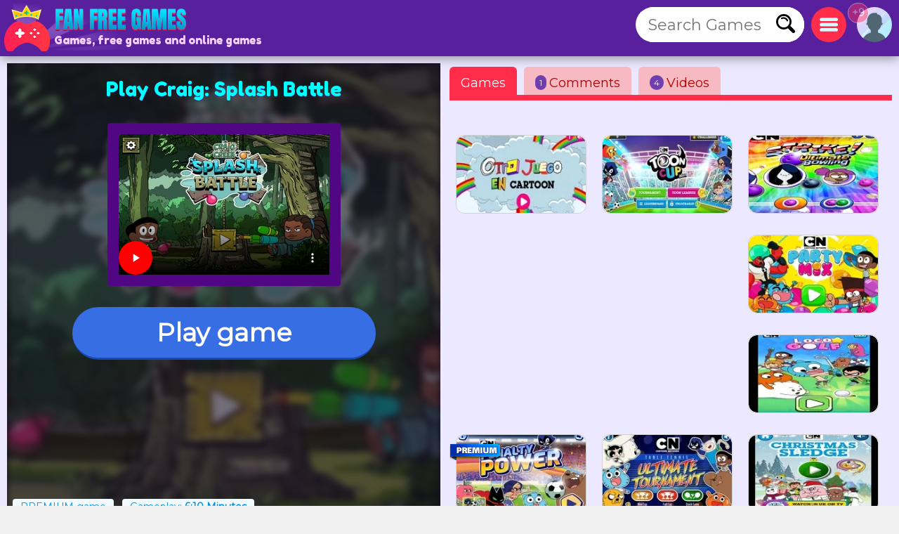

--- FILE ---
content_type: text/html; charset=utf-8
request_url: https://www.fanfreegames.com/g/craig-splash-battle
body_size: 17234
content:
<!DOCTYPE html>
	<html lang="en">
	<head>
	<meta charset="UTF-8">
	<base href="https://www.fanfreegames.com">
	<title>Craig: Splash Battle, free online game, from Cartoon</title>
	<meta name="description" content="Play Craig: Splash Battle online, A 100% FREE game, Play Craig: Splash Battle without downloads, a Cartoon game, from Flags, from Cartoon network">
	<link rel="canonical" href="https://www.fanfreegames.com/g/craig-splash-battle">
	<link rel="preconnect" href="https://static.cdnvia.com">
	<link rel="dns-prefetch" href="https://static.cdnvia.com">
	<link rel="preload" href="/pics/web/sprite-fandejuegos-48157950.png" as="image" fetchpriority="high">
	<link rel="preload" href="/lazy-game.svg" as="image" fetchpriority="high">
	<link rel="preconnect" href="/java353.simple2024.min.js">
	<link rel="apple-touch-icon" href="https://static.cdnvia.com/pics/web/512/icon_fan-free-games-24150637.png">
	<link href="https://static.cdnvia.com/pics/web/48/icon_fan-free-games-24150637.png" rel="shortcut icon" sizes="48x48">
	<link href="https://static.cdnvia.com/pics/web/192/icon_fan-free-games-24150637.png" rel="shortcut icon" sizes="192x192">
	<link href="https://static.cdnvia.com/pics/web/512/icon_fan-free-games-24150637.png" rel="shortcut icon" sizes="512x512">
	<link rel="apple-touch-startup-image" href="https://static.cdnvia.com/pics/web/512/icon_fan-free-games-24150637.png">
	<meta name="apple-mobile-web-app-title" content="Fanfreegames.com">
	<meta name="mobile-web-app-capable" content="yes">
	<meta name="HandheldFriendly" content="true">
	<meta http-equiv="X-UA-Compatible" content="ie=edge">
	<meta name="viewport" content="width=device-width, initial-scale=1, minimum-scale=1.0, maximum-scale=5">
	<meta name="keywords" content="Games, free games, Online games, Cartoon, Series, Nickelodeon, Drawings, Gumball, Adventure time, Cartoon network, Ben 10, Disney channel, Disney, Graphic adventures, Jake, Flags, Catches, Waters">
	<link rel="alternate" hreflang="x-default" href="https://www.fandejuegos.com/g/craig-splash-battle">
	<link rel="alternate" hreflang="es" href="https://www.fandejuegos.com/g/craig-splash-battle">
	<link rel="alternate" hreflang="ca" href="https://www.fanjocs.cat/jugar/craig-splash-battle">
	<link rel="alternate" hreflang="en" href="https://www.fanfreegames.com/g/craig-splash-battle">
	<link rel="alternate" hreflang="de" href="https://www.bitspiele.de/spielen/craig-splash-battle">
	<link rel="alternate" hreflang="fr" href="https://www.fandesjeux.com/jouer/craig -bataille-declaboussures">
	<link rel="alternate" hreflang="it" href="https://www.fangiochi.com/giocare/craig-battaglia-schizzi">
	<link rel="alternate" hreflang="pt" href="https://www.jogosfas.com/jogar/craig-batalha-splash">
	<link rel="alternate" hreflang="cs" href="https://www.fanhry.cz/hrat/craig-splash-battle">
	<link rel="alternate" hreflang="ru" href="https://www.fanigry.com/играть/креиг-всплеск-битвы">
	<link rel="alternate" hreflang="tr" href="https://www.fanoyunlar.com/oynamak/craig-sıcrama-savası">
	<link rel="alternate" hreflang="ar" href="https://www.yaleab.com/يلعب/كريج-معركة-سبلاش">
	<link rel="alternate" hreflang="zh" href="https://www.fandejuegos.cn/玩/克雷格飞溅之战">
	<link rel="alternate" hreflang="ja" href="https://www.gamesyet.com/遊ふ/クレイクスフラッシュハトル">
	<link rel="preload" href="https://static.cdnvia.com/pics/web/new-fanfreegamescom-42920337.png" as="image" fetchpriority="high">
	<link rel="preload" href="https://static.cdnvia.com/pics/web/new-fanfreegamescom-42920337.png.webp" as="image" fetchpriority="high"><meta name="robots" content="index,follow,all">
	<meta property="og:video" content="https://www.fanfreegames.com/videos/280/2980-craig-of-the-creek-splash-bat.mp4">
	<meta property="og:image:width" content="280">
	<meta property="og:video:type" content="video/webm"><link rel="preload" href="https://static.cdnvia.com/pics/games/420/1-2294-craig-splash-battle.jpg.webp" as="image" fetchpriority="high"><meta property="og:image" content="https://static.cdnvia.com/pics/games/420/1-2294-craig-splash-battle.jpg.webp"><meta property="og:image:width" content="420"><meta property="og:image:height" content="280"><meta name="twitter:image" content="https://static.cdnvia.com/pics/games/420/1-2294-craig-splash-battle.jpg.webp"><link rel="preload" href="https://static.cdnvia.com/pics/games/300/1-2294-craig-splash-battle.jpg.webp" as="image" fetchpriority="high">
	<meta property="og:url" content="https://www.fanfreegames.com/g/craig-splash-battle">
	<meta property="og:type" content="website">
	<meta property="og:site_name" content="Fanfreegames.com">
	<meta property="og:title" content="Craig: Splash Battle, free online game, from Cartoon">
	<meta property="og:description" content="Play Craig: Splash Battle online, A 100% FREE game, Play Craig: Splash Battle without downloads, a Cartoon game, from Flags, from Cartoon network">
	<link rel="preload" href="https://fonts.googleapis.com/css?family=Montserrat:400|Fredoka+One:400&display=swap" as="style" crossorigin>
	<link href="https://fonts.googleapis.com/css?family=Montserrat:400|Fredoka+One:400&display=swap" rel="stylesheet" media="print" onload="this.media='all'" crossorigin>
	<style>*,:before,:after{font-size:100%;margin:0;padding:0;outline:0;list-style:none;font-stretch:condensed;font-family:"Montserrat",sans-serif,serif,Arial,Helvetica;border:none;padding:0;margin:0}
	button,input,img,.block,header,footer{display:block;max-width:100%;position:relative;opacity:1}
	#modal{z-index:999999999999999999999999999999;position:relative}
	h1,h2,.google_font{font-family:"Fredoka One",Arial,"Helvetica Neue",Helvetica,sans-serif;font-weight:400}
	.sprite{background:url(/pics/web/sprite-fandejuegos-48157950.png) no-repeat}
	.none{display:none}
	.oculto{display:none !important}
	.overflow{overflow:hidden}
	select{padding:5px;font-size:16px}
	.hidden{visibility:hidden}
	html{width:100%;height:100%;overflow-x:hidden}
	body{font-size:16px;min-width:360px;width:100%;background:#f2f1f1;color:#333}
	.logo{display:block;height:70px;width:270px;z-index:0;position:absolute}
	.logo_h1{position:absolute;top:47px;left:77px;z-index:1}
	.max_ancho,.body_web{margin:0 auto;max-width:1840px;min-width:360px}
	.fixed{position:fixed!important;top:0;z-index:1.0E+15!important}
	.header,.footer{background:#59209e;color:#f7d1ff;position:relative;padding:5px;min-height:70px}
	.left{float:left}
	.right{float:right}
	.negrita{font-weight:bold}
	.icon_buscador,.icon_menu,.icon_fav{background:#FFF;width:50px;height:50px;position:relative;margin:5px;cursor:pointer;z-index:2}
	.icon_fav{background:#ffa6ff;overflow:hidden;}
	.icon_menu{background:#ff2c4a}
	.lupita{width:30px;height:30px;margin:10px}
	.sandwich{background-position:-192px -173px;width:26px;height:26px;margin:12px}
	.hfav{background-position:0 -108px;width:40px;height:40px;margin:5px;cursor:pointer}
	.buscador{width:320px;background:#FFF;overflow:hidden;height:50px;position:relative;z-index:6}
	.boxsearch{width:250px;height:50px;font-size:22px;margin:0 0 0 18px;}
	.boton_buscador{position:absolute;right:10px;top:10px;width:30px;height:30px;display:block;cursor:pointer}
	.buscador_header{display:block;width:0;top:0;position:absolute;right:0;transition:width .3s ease-in-out}
	.icon_buscador:hover .buscador_header,.icon_buscador:active .buscador_header{width:320px;transition:width .3s ease-in-out}
	.sugerencias{position:absolute;display:none;width:100%;right:0;left:0;z-index:999999999;background:inherit;}
	.header:hover .sugerencias, .sugerencias:hover,.sugerencias:active{display:block}
	.div_add_game{position:absolute; width:300px; z-index:9; right:0}
	.nofav,.fav,.b_share,.add_game{width:0;padding:0 0 0 40px;overflow:hidden;height:42px;display:block;margin:0;border:1px solid #959595}
	.wrap{overflow:hidden;text-overflow:ellipsis;white-space:nowrap}
	.text_h1,.text_h2{font-size:28px;color:#1f4fb5;background:#bfedef;line-height:32px;padding:9px 10px 12px 10px;margin:10px;display:block;overflow:hidden}
	.text_h2{margin:120px 10px 40px 10px}
	.sel_juegos{margin:-3px 14px 0 0}
	.sel_juegos select{font-size:14px;background:#cb4a67;color:#fff}
	.flex_cates,.flex_faqs{display:flex;flex-flow:row wrap;align-items:flex-end;justify-content:center;padding:20px 0;margin:0}
	.flex{display:flex;flex-flow:row wrap;justify-content:center}
	.flex_cates{margin:50px 0}
	.flex_lateral{display:flex}
	.flex_minigames{ display: grid; grid-gap: 12px; grid-template-columns: repeat(auto-fit, minmax(160px, 1fr)); grid-auto-rows: 130px; grid-auto-flow: dense; padding: 9px;
	}
	.flex_games{ display: grid; grid-gap: 16px; grid-template-columns: repeat(auto-fit, minmax(190px, 1fr)); grid-auto-rows: 136px; grid-auto-flow: dense; padding: 16px;
	}
	.flex_games .big, .flex_minigames .big{grid-column: span 2;grid-row: span 2;
	}
	.games{display:flex; justify-content: center; align-items: center; position: relative; text-decoration: none; background: #FFF; border: 1px solid #d1d1d1;max-width:260px}
	.games.big{max-width:500px}
	.games .video_games, .games .title{opacity:0;-webkit-transition: all 600ms ease-in-out; -moz-transition: all 600ms ease-in-out; -ms-transition: all 600ms ease-in-out; -o-transition: all 600ms ease-in-out; transition: all 600ms ease-in-out;}
	.games .video_games{position:absolute;z-index:11;top:0;background:#000;left:0; width:100%; height:100%}
	.games .pic{ width: 100%; height: 100%; display: block; object-fit:cover;}
	.games .pic_games{overflow: hidden; height: 100%; width: 100%}
	.games:hover .video_games, .games.mouseover .video_games,.games:active .video_games,.games:hover .title{opacity:1}
	.games .title{position: absolute; bottom: 0; right: 0; left: 0; padding: 5px; font-size: 16px; color: #fff; z-index:99; background-color:#0000008c}
	.games.big .title{ font-size:24px;}
	#menu{position:relative}
	.menu,.menu_del_user{right:10px;top:70px;z-index:999999998;box-shadow: 0px 0px 27px 3px rgba(0,0,0,0.75); overflow-y:auto;background:#FFF;width:300px;position:fixed;height:80%}
	.menu_del_user{width:60%; min-width:300px; max-width:800px}
	.menu_lateral,.menu_user{float:right; position:relative;z-index:1;width:300px;background:#FFF;border:1px solid #d3d3d3;
	margin:0 10px 60px 20px;}
	.menu_lateral .title,.menu_user .title,.menu .title{font-size: 18px; display: block;padding: 10px 6px 10px 10px;margin:0 0 16px 0; background-color:#376ee3; color: #fff}
	.menu_user{position:absolute; z-index:9; top:58px; right:0; display:none}
	.ul_menu li{margin:0;padding:0}
	.ul_menu a{display:block;position:relative;
	padding:12px 6px 12px 50px;font-size:16px;color:#4f4f4f;text-decoration:none; border-bottom:1px solid #e9e9e9;margin:0}
	.ul_menu a h3{font-size:18px;color:#376ee3}
	.ul_menu li:last-child a{border-bottom:none}
	.ul_menu li:hover{background:rgba(188,188,188,0.40)}
	.ul_menu .icono{position:absolute;left:8px;top:4px;border:2px solid #376ee3}
	.ul_menu a:hover{color:#1d37ff}
	.arrow_right{left:18px}
	.link_menu{width: 280px; display: block; background:none; position: relative; padding: 0 10px 0 50px; margin: 0 10px 0 10px; font-size: 18px; left: 0; right: 0; height: 54px; border-bottom: 1px solid #dddddd; text-align:left}
	.ul_menu:last-child li{border-bottom:none}
	.link_menu .sprite{position:absolute;top:5px; left:0}
	.is_aviso{ background: #ff3161; font-weight: bold; color: #FFF; font-size: 14px; display: block; position: absolute; top: -6px; border: 1px solid #fff; left: -13px; width: 20px; z-index: 9; height:23px; padding:4px 4px 0 4px; text-align:center; border-radius:15px}
	.cate{ color:#fff; border-bottom:4px solid #1e5791; display:block;padding:11px 35px 12px 50px; background:#2370d1; margin:0 15px 36px 15px; position:relative; font-size:20px; text-decoration:none}
	.cate .icono{position:absolute;left:7px;top:7px;border:2px solid #1b3b51}
	.box .icono{margin:0 20px 5px 0;}
	.boxjugar{margin:0 0 80px 0;padding:10px;background:#ece8ff;border-bottom:3px solid #e9dcff}
	#is_game{height:650px;z-index:999;margin:0 auto;overflow:hidden;width:100%;background:#170e23}
	.relative{position:relative}
	.publi_150{width:100%;height:auto;position:relative;padding-left:0}
	.cargar_game{position:relative;padding:10px 30px;text-align:center}
	.cargar_game .pic{margin:0 auto 20px auto;display:block;border:16px solid #510783;background:#000;max-height:220px}
	.cargar_game .titulo_game{display:block;margin:10px auto 30px auto; height:35px;font-size:28px;text-shadow:0px 1px 0px #510783;color:#00ffff}
	.cargar_game a{font-size:36px;margin:0 auto;display:block;width:300px}
	.game_relative{margin:0 0 50px 0}
	.game_relative .boton{font-size:36px;width:70%;padding:14px 10px;z-index:2;margin:0 auto;max-width:450px}
	.game_botonera{width:100%;display:block;height:50px;margin:12px auto 0 auto;z-index:9999999;position:relative}
	.game_botonera li{float:right;height:40px;margin:0 0 10px 10px;position:relative}
	.game_botonera li.left{
	float:left; margin:0 !important;
	height:80px; position:relative;
	padding:0 20px 20px 135px;}
	.game_botonera li.left picture{position:absolute;left:0}
	.absolute_playgame{position:absolute; bottom:3px; left:8px}
	.boton{border-bottom:3px solid #1748af;background:#376ee3;color:#fff !important;font-stretch:normal;padding:6px 20px;font-size:16px;font-weight:bold}
	.diccs{padding:10px}
	.diccs .boton{display:inline-block; margin:0 15px 7px 0}
	.ads_fijo{display:block;width:100%;height:auto}
	.adsense{text-align:center;width:100%}
	.ads_600{min-height:auto;height:300px;max-height:300px;text-align:center;width:100%}
	.btn-login{ width:50px;height:50px;margin:5px 5px 5px 10px; cursor:pointer; z-index:3; position:relative}
	.avatar{width: 42px; height: 42px; display: block; background-position:-253px -50px
	}
	.header .avatar{width: 50px; height: 50px; background-position:-250px -48px}
	.menu_game{display:block;border-bottom:8px solid #ff2c4a;flex-shrink:0;width:100%;height:45px;
	margin:0 0 40px 0;position:relative}
	.menu_game .pic{ position: absolute; left: -10px; top: -19px; z-index: 0; border: 2px solid #ff2c4a;}
	.btab{display:block; float: left; margin:5px 10px 0 0; border-bottom-color: #FFF; height:40px; border-top-left-radius: 6px; border-top-right-radius: 6px; background-color: #f7bac2; color:#af0000; font-size: 18px; padding: 5px 16px 0 16px;
	}
	.btab.sel,.btab:hover,.btab:active{background-color: #ff2c4a;color:#FFF;
	}
	.tcoments{ background-color: #713eaf; padding: 3px 6px; font-size: 12px; float: left; margin: 0 4px 0 0; color: #fff;}
	@media only screen and (min-width:200px){
	#is_game{height:500px}
	}
	@media only screen and (max-width:480px){
	.games img,.games .video_games{width:100%;height:100%}
	.flex_games,.flex_cates,.flex_faqs,.mostrar_games{justify-content:space-evenly}
	}
	@media only screen and (max-width:580px){
	.logo_h1{max-width:200px}
	}
	@media only screen and (max-width:984px){
	body{padding-top:80px}
	.header{position:fixed;top:0;right:0;left:0;z-index:999999997}
	.menu_lateral{display:none}
	.menu_del_user{width:80%}
	.boxsearchlist{margin-top:80px}
	.icon_buscador:hover .buscador_header,.icon_buscador:active .buscador_header{width:280px;transition:width .3s ease-in-out}
	.cate{margin:0 10px 20px 10px}
	.text_h1,.text_h2{font-size:20px; margin:0; padding:6px 8px 5px 8px}
	}
	@media only screen and (min-width:985px){
	.ads_600{height:600px;min-height:600px}
	.icon_buscador .buscador_header{width:240px;transition:width .3s ease-in-out}
	.menu_lateral{display:block !important}
	#is_game{height:650px}
	.game_relative{width:49%;float:left}
	.games_lateral_jugar{width:50%;float:right}
	.games_lateral_jugar .flex_games{padding:0;width:230px;margin:0 10px;}
	.games_lateral_jugar .games{padding:0;margin:0 10px 18px 0}
	.adsense_jugar{width:100%; height:100%;}
	.menu,.menu_del_user{height:auto; position:absolute; top:-10px}
	}
	.clear:before{content:"";display:table;height:0}.clear:after{clear:both!important}.clear{zoom:1;clear:both!important;line-height:0;font-size:0;height:0;content:"";display:block;overflow:hidden}.clear_left:after{clear:left!important}.clear_left{clear:left!important}
	.breadcrumbs{font-size:14px;margin:0 0 12px 0;display:block}
	.breadcrumbs li{display:inline;float:none;padding:0; margin:0 10px 0 0;height:auto}
	.breadcrumbs li.title_game{display:block; margin:10px 0 10px 0;font-size:18px; font-weight:bold; max-width:320px}
	.breadcrumbs a{text-decoration:underline}
	.cookie{font-size:16px}
	.cookie b{font-size:24px}
	.cookie .boton{float: right; margin: 0 15px 10px 0; border: none; padding: 9px 12px;font-size:18px}
	.cookie .boton:hover{border:none}
	.boton.alt{background:#d0dced;color:#212D52 !important}
	.boton.alt:hover{background:#b9b9b9;color:#000000 !important;}
	.box_consent{ padding: 8px 10px; background: #dbdbdb; font-size: 18px; margin: 10px 0; cursor:pointer}
	.text_consent{ display: none; background: #ededed; padding: 10px; font-size: 14px; margin: 10px -8px -2px -8px;}
	.box_consent .option{ font-size: 14px; float: right; color: #018700; margin: 4px 2px 0 10px}
	.box_consent .chekbox{ -ms-transform: scale(2); -moz-transform: scale(2); -webkit-transform: scale(2); -o-transform: scale(2); transform: scale(2); padding: 10px;}
	.lazyload,.lazyloading{
	opacity:0.5;
	}
	.lazyloaded, video.lazyloading {opacity: 1;transition: opacity 500ms;
	}
	ins.adsbygoogle[data-ad-status="unfilled"] { display: none !important;
	}
	</style><noscript><link href="/css353.simple2024.min.css" rel="stylesheet"></noscript>
	<link rel="preconnect dns-prefetch" href="https://www.googletagmanager.com">
	<link rel="preconnect dns-prefetch" href="https://pagead2.googlesyndication.com">
	<link rel="preconnect dns-prefetch" href="https://googleads.g.doubleclick.net">
	<link rel="preload" href="/css353.simple2024.min.css" as="style">
	<link rel="stylesheet" href="/css353.simple2024.min.css" media="print" onload="this.media='all'">
	<script async src="/lazysize.min.js"></script>
	</head><body id="website" class="body">
	<div id="modal">
	</div>
	<header class="header sombra max_ancho"> <a href="https://www.fanfreegames.com" class="logo left" title="Games, www.fanfreegames.com"> <picture><source srcset="https://static.cdnvia.com/pics/web/new-fanfreegamescom-42920337.png.webp" type="image/webp"> <img src="https://static.cdnvia.com/pics/web/new-fanfreegamescom-42920337.png" width="270" height="70" alt="Games, www.fanfreegames.com"> </picture> </a> <b class="logo_h1 google_font wrap">Games, free games and online games</b><div class="right btn-login" id="user_header"><div class="overflow round50"><div class="sprite avatar mi_pic"></div></div> </div> <div class="right round50 icon_menu" id="menu_cates"><div class="sprite sandwich"></div> </div> <div class="right round50 icon_buscador" id="search_header"> <div class="sprite lupita" onClick="_close_search();"></div> <form title="Search Games, free games" method="post" action="/web/buscador_get.php?id_dominio=2" name="buscador" class="right"> <div id="form_lupa" class="buscador buscador_header round50"> <input autocomplete="off" aria-label="Search Games" type="text" placeholder="Search Games" name="query" maxlength="30" size="15" class="boxsearch round"> <input type="submit" aria-label="Search Games" value="&nbsp;" class="sprite boton_buscador"> </div> </form> </div>
	<br class="clear">
	</header>
	<div id="menu" class="max_ancho"></div>
	<div class="body_web" id="web">
	<script type="application/ld+json">
	{"@context": "https://schema.org/","@type": "SoftwareApplication","name": "Craig: Splash Battle","alternateName": "Craig splash battle","description": "Craig&#039;s World is one of the animated series from the Cartoon Network television network that has captured its viewers and now comes with this online minigame in which we will use water guns to confront our rivals. You have different game modes such as capture the flag or conquer the area. Choose which of them you want to play, earn points and improve your character and their skills in this game of Craig&#039;s World: Splash Battle.","operatingSystem": "Any","applicationCategory": "Game","applicationSubCategory": "Cartoon","genre":["Flags", "Cartoon", "Cartoon network", "Catches", "Waters", "Cartoon"],"screenshot": ["https://static.cdnvia.com/pics/juegos/200/9624-el-mundo-de-craig-splash-.jpg","https://static.cdnvia.com/pics/juegos/420/9624-el-mundo-de-craig-splash-.jpg","https://static.cdnvia.com/pics/juegos/200/9409-el-mundo-de-craig-splash-.jpg","https://static.cdnvia.com/pics/juegos/420/9409-el-mundo-de-craig-splash-.jpg","https://static.cdnvia.com/pics/juegos/200/1323-el-mundo-de-craig-splash-.jpg","https://static.cdnvia.com/pics/juegos/420/1323-el-mundo-de-craig-splash-.jpg","https://static.cdnvia.com/pics/juegos/200/2133-el-mundo-de-craig-splash-.jpg","https://static.cdnvia.com/pics/juegos/420/2133-el-mundo-de-craig-splash-.jpg"],"url": "https://www.fanfreegames.com/g/craig-splash-battle","keywords": "Cartoon, Flags, cartoon, cartoon network, catches, waters","offers": {"@type": "Offer","category": "Free","price": "0","priceCurrency": "EUR"},"image": ["https://static.cdnvia.com/pics/games/420/1-2294-craig-splash-battle.jpg.webp","https://static.cdnvia.com/pics/games/200/1-2294-craig-splash-battle.jpg.webp","https://static.cdnvia.com/pics/games/300/1-2294-craig-splash-battle.jpg.webp","https://static.cdnvia.com/pics/games/120/1-2294-craig-splash-battle.jpg.webp","https://static.cdnvia.com/pics/juegos/200/9624-el-mundo-de-craig-splash-.jpg.webp","https://static.cdnvia.com/pics/juegos/200/9409-el-mundo-de-craig-splash-.jpg.webp","https://static.cdnvia.com/pics/juegos/200/1323-el-mundo-de-craig-splash-.jpg.webp","https://static.cdnvia.com/pics/juegos/200/2133-el-mundo-de-craig-splash-.jpg.webp"],"video": {"@type" : "VideoObject","name" : "Craig: Splash Battle","caption" : "Craig: Splash Battle","description" : "Craig&#039;s World is one of the animated series from the Cartoon Network television network that has captured its viewers and now comes with this online minigame in which we will use water guns to confront our rivals. You have different game modes such as capture the flag or conquer the area. Choose which of them you want to play, earn points and improve your character and their skills in this game of Craig&#039;s World: Splash Battle.","duration": "PT15S","thumbnailUrl" : "https://static.cdnvia.com/pics/games/200/1-2294-craig-splash-battle.jpg","uploadDate" : "2023-08-08T11:53:14+00:00","contentUrl" : "https://www.fanfreegames.com/videos/280/2980-craig-of-the-creek-splash-bat.mp4","embedUrl" : "https://www.fanfreegames.com/videos/280/2980-craig-of-the-creek-splash-bat.mp4"},"commentCount": "1","datePublished": "2024-06-21T10:09:05+00:00","dateModified": "2024-06-21T10:09:05+00:00","aggregateRating": {"@type": "AggregateRating","ratingValue": "4.8","ratingCount": "48","bestRating": "5"}}
	</script>
	<style>
	.FAN_pic{position:absolute;width:100%;height:100%;top:0;bottom:0;right:0;left:0;margin:0;padding:0;overflow:hidden;opacity:.4;background-size:cover;background-origin:border-box;background-clip:padding-box;filter:blur(5px);-webkit-filter:blur(5px);-moz-filter:blur(5px);-o-filter:blur(5px);-ms-filter:blur(5px); overflow:hidden}
	.FAN_pic img{block-size:auto;object-fit:cover;display:block;height:100%;width:auto;margin:auto}
	</style>
	<div class="boxjugar">
	<div class="game_relative" id="full_game"> <div id="is_game" class="relative"> <picture class="FAN_pic"> <source width="420" height="280" type="image/webp" media="(min-width:420px)" srcset="https://static.cdnvia.com/pics/games/420/1-2294-craig-splash-battle.jpg.webp"> <source width="300" height="200" type="image/webp" srcset="https://static.cdnvia.com/pics/games/300/1-2294-craig-splash-battle.jpg.webp"> <img loading="eager" alt="Craig: Splash Battle" src="https://static.cdnvia.com/pics/games/300/1-2294-craig-splash-battle.jpg" width="300" height="200"> </picture> <div class="cargar_game"><h1 class="titulo_game">Play Craig: Splash Battle</h1><video controls width="300" height="200" poster="https://static.cdnvia.com/pics/games/300/1-2294-craig-splash-battle.jpg" class="pic round" playsinline webkit-playsInline><source src="/videos/280/2980-craig-of-the-creek-splash-bat.mp4" type="video/mp4"></video> </div><button id="btn-jugar" data-game="https://www.fanfreegames.com/game.php?id_juego=21616&id_dominio=2&code=bevv4vvev4ddvv4b6v4417v1v9v279bv&ads=1" class="boton round80">Play game</button> <div class="absolute_playgame"> <div class="tag3 round">PREMIUM game</div><div class="tag3 round">Gameplay: <b>6:10 Minutes</b></div> </div></div> <ul class="game_botonera"> <li class="left"> <picture class="pic_games round30"> <source srcset="https://static.cdnvia.com/pics/games/120/1-2294-craig-splash-battle.jpg.webp" type="image/webp"> <img class="pic round30" src="https://static.cdnvia.com/pics/games/120/1-2294-craig-splash-battle.jpg" width="120" height="80" alt="Craig: Splash Battle"></picture> <ol class="breadcrumbs" itemscope itemtype="https://schema.org/BreadcrumbList"> <li itemprop="itemListElement" itemscope itemtype="https://schema.org/ListItem"> ▷ <a itemprop="item" title="Games" href="/"><span itemprop="name">Games</span></a> <meta itemprop="position" content="1" /> </li> <li itemprop="itemListElement" itemscope itemtype="https://schema.org/ListItem"> ▷ <a itemprop="item" title="Free Cartoon games" href="/games/cartoon"><span itemprop="name">Cartoon</span></a> <meta itemprop="position" content="2" /> </li> <li class="title_game google_font" itemprop="itemListElement" itemscope itemtype="https://schema.org/ListItem"> ▷ <a itemprop="item" title="Craig: Splash Battle" href="https://www.fanfreegames.com/g/craig-splash-battle"><span itemprop="name">Craig: Splash Battle</span></a> <meta itemprop="position" content="3" /> </li> <li class="company">Company: kdata1.com</li> </ol> </li> <li><button type="button" onClick="modal('/web/ajax/ajax_compartir.php?title=Craig%3A+Splash+Battle%2C+free+online+game%2C+from+Cartoon&og_icon=');return false;" class="round sprite b_share" title="Share"></button></li>  <li class="oculto" id="bvotar"> <div id="votar"> <button aria-label="Voto OK" onClick="votar('21616','2', 'votar')" class="sprite voto_ok round"></button> <button aria-label="Voto KO" onClick="votar('21616','1', 'votar')" class="sprite voto_ko round"></button> </div> </li> <li class="none" id="bscreen"> <button aria-label="Full screen" onClick="full_screen()" title="Play full screen" class="sprite full_screen"></button> </li> <li><div id="add_fav21616"></div></li></ul> <div id="info_game" class="right"></div><br class="clear">
	</div>
	<div class="games_lateral_jugar">
	<div class="menu_game">
	<button id="bt-games" class="btab sel" onClick="ver_lateral(this);">Games</button>
	<button id="bt-comentarios" class="btab" onClick="ver_lateral(this);"><span class="tcoments round10">1</span> Comments</button>
	<button id="bt-veryoutube" class="btab" onClick="ver_lateral(this);"><span class="tcoments round10">4</span> Videos</button>
	</div>
	<br class="clear">
	<div id="comentarios"></div>
	<div id="veryoutube"></div>
	<div class="flex_minigames" id="games_lateral"><a class="games as_video round10" data-id="3448_21418" data-video-src="/videos/280/8376-otro-juego-en-cartoon-gamepla.mp4" data-pics="" data-render="false" href="/g/cartoon-network-another-cartoon-game" title="Cartoon Network: Another Cartoon Game"><picture class="pic_games round10"> <source data-srcset="https://static.cdnvia.com/pics/games/200/1-1701-cartoon-network-otro-jueg.jpg.webp" type="image/webp"><img loading="lazy" class="pic round10 lazyload" data-src="https://static.cdnvia.com/pics/games/200/1-1701-cartoon-network-otro-jueg.jpg" src="/lazy-game.svg" width="200" height="133" alt="" /></picture><span class="title stroke round10_bottom">Cartoon Network: Another Cartoon Game</span> </a><a class="games as_video round10" data-id="252_20504" data-video-src="/videos/280/8359-toon-cup-2021-full-gameplay-wa.mp4" data-pics="" data-render="false" href="/g/toon-cup-2021-cartoon-network" title="Toon Cup 2021: Cartoon Network"><picture class="pic_games round10"> <source data-srcset="https://static.cdnvia.com/pics/games/200/1-7612-toon-cup-2021-cartoon-net.jpg.webp" type="image/webp"><img loading="lazy" class="pic round10 lazyload" data-src="https://static.cdnvia.com/pics/games/200/1-7612-toon-cup-2021-cartoon-net.jpg" src="/lazy-game.svg" width="200" height="133" alt="" /></picture><span class="title stroke round10_bottom">Toon Cup 2021: Cartoon Network</span> </a><a class="games round10" data-id="3692_18185" data-video-src="" data-pics="" data-render="false" href="/g/cartoon-network-bowling" title="Cartoon Network: Bowling"><picture class="pic_games round10"> <source data-srcset="https://static.cdnvia.com/pics/games/200/1-1168-cartoon-network-bowling.jpg.webp" type="image/webp"><img loading="lazy" class="pic round10 lazyload" data-src="https://static.cdnvia.com/pics/games/200/1-1168-cartoon-network-bowling.jpg" src="/lazy-game.svg" width="200" height="133" alt="" /></picture><span class="title stroke round10_bottom">Cartoon Network: Bowling</span> </a><div class="adsense big"><script async src="https://pagead2.googlesyndication.com/pagead/js/adsbygoogle.js?client=ca-pub-4929187313106644" crossorigin="anonymous">
	</script>
	<ins class="adsbygoogle" style="display:block" data-ad-client="ca-pub-4929187313106644" data-ad-slot="5508578969" data-ad-format="auto" data-full-width-responsive="true"></ins>
	<script> (adsbygoogle = window.adsbygoogle || []).push({});
	</script></div><a class="games as_video round10" data-id="7179_18469" data-video-src="/videos/280/vid-680-cartoon-network-party-mix.mp4" data-pics="" data-render="false" href="/g/cartoon-network-party-mix" title="Cartoon Network: Party Mix"><picture class="pic_games round10"> <source data-srcset="https://static.cdnvia.com/pics/games/200/1-7659-cartoon-network-party-mix.jpg.webp" type="image/webp"><img loading="lazy" class="pic round10 lazyload" data-src="https://static.cdnvia.com/pics/games/200/1-7659-cartoon-network-party-mix.jpg" src="/lazy-game.svg" width="200" height="133" alt="" /></picture><span class="title stroke round10_bottom">Cartoon Network: Party Mix</span> </a><a class="games as_video round10" data-id="5820_21552" data-video-src="/videos/280/3792-the-amazing-world-of-gumball.mp4" data-pics="" data-render="false" href="/g/cartoon-network-crazy-golf" title="Cartoon Network: Crazy Golf"><picture class="pic_games round10"> <source data-srcset="https://static.cdnvia.com/pics/games/200/1-7188-cartoon-network-crazy-gol.jpg.webp" type="image/webp"><img loading="lazy" class="pic round10 lazyload" data-src="https://static.cdnvia.com/pics/games/200/1-7188-cartoon-network-crazy-gol.jpg" src="/lazy-game.svg" width="200" height="133" alt="" /></picture><span class="title stroke round10_bottom">Cartoon Network: Crazy Golf</span> </a><a class="games round10" data-id="6570_19626" data-video-src="" data-pics="" data-render="false" href="/g/cartoon-network-penalty-power" title="Cartoon Network: Penalty Power"> <span class="sprite premium"></span><picture class="pic_games round10"> <source data-srcset="https://static.cdnvia.com/pics/games/200/1-1784-cartoon-network-penalty-p.jpg.webp" type="image/webp"><img loading="lazy" class="pic round10 lazyload" data-src="https://static.cdnvia.com/pics/games/200/1-1784-cartoon-network-penalty-p.jpg" src="/lazy-game.svg" width="200" height="133" alt="" /></picture><span class="title stroke round10_bottom">Cartoon Network: Penalty Power</span> </a><a class="games as_video round10" data-id="3080_13879" data-video-src="/videos/280/vid-264-cartoon-network-torneo-de-tenis-de-mesa.mp4" data-pics="" data-render="false" href="/g/cartoon-network-table-tennis-tournament" title="Cartoon Network: Table Tennis Tournament"><picture class="pic_games round10"> <source data-srcset="https://static.cdnvia.com/pics/games/200/1-2422-cartoon-network-torneo-de.jpg.webp" type="image/webp"><img loading="lazy" class="pic round10 lazyload" data-src="https://static.cdnvia.com/pics/games/200/1-2422-cartoon-network-torneo-de.jpg" src="/lazy-game.svg" width="200" height="133" alt="" /></picture><span class="title stroke round10_bottom">Cartoon Network: Table Tennis Tournament</span> </a><a class="games round10" data-id="2341_17764" data-video-src="" data-pics="" data-render="false" href="/g/christmas-sledge-cartoon-network" title="Christmas Sledge by Cartoon Network"><picture class="pic_games round10"> <source data-srcset="https://static.cdnvia.com/pics/games/200/1-8493-christmas-sledge-de-carto.jpg.webp" type="image/webp"><img loading="lazy" class="pic round10 lazyload" data-src="https://static.cdnvia.com/pics/games/200/1-8493-christmas-sledge-de-carto.jpg" src="/lazy-game.svg" width="200" height="133" alt="" /></picture><span class="title stroke round10_bottom">Christmas Sledge by Cartoon Network</span> </a></div>
	</div>
	<br class="clear">
	</div>
	<br class="clear">
	<div class="adsense"><script async src="https://pagead2.googlesyndication.com/pagead/js/adsbygoogle.js?client=ca-pub-4929187313106644" crossorigin="anonymous">
	</script>
	<ins class="adsbygoogle" style="display:block" data-ad-client="ca-pub-4929187313106644" data-ad-slot="6985312164" data-ad-format="auto" data-full-width-responsive="true"></ins>
	<script> (adsbygoogle = window.adsbygoogle || []).push({});
	</script></div><div class="menu_lateral round" id="menu_lateral">
	<script async src="https://pagead2.googlesyndication.com/pagead/js/adsbygoogle.js?client=ca-pub-4929187313106644" crossorigin="anonymous">
	</script>
	<ins class="adsbygoogle" style="display:inline-block;width:320px;height:280px" data-ad-client="ca-pub-4929187313106644" data-ad-slot="5314838527"></ins>
	<script> (adsbygoogle = window.adsbygoogle || []).push({});
	</script> <span class="title">⚡ Similar Categories</span><ul class="ul_menu"><li><a href="/games/cartoon" title="Free Cartoon games" class="negrita"><img loading="lazy" class="icono round30 lazyload" width="30" height="30" data-src="https://static.cdnvia.com/pics/querys/30/1475-dibujos-animados.jpg" src="/lazy-game.svg">Cartoon games</a></li><li><a href="/games/naruto" title="Free Naruto shippuden games" class="negrita"><img loading="lazy" class="icono round30 lazyload" width="30" height="30" data-src="https://static.cdnvia.com/pics/querys/30/2017-naruto-shippuden.jpg" src="/lazy-game.svg">Naruto shippuden games</a></li><li><a href="/games/cuphead" title="Free Cuphead games, Cuphead and mugman" class="negrita"><img loading="lazy" class="icono round30 lazyload" width="30" height="30" data-src="https://static.cdnvia.com/pics/querys/30/5627-cuphead.jpg" src="/lazy-game.svg">Cuphead games</a></li><li><a href="/games/spiderman" title="Free Spiderman games, Spider Man" class="negrita"><img loading="lazy" class="icono round30 lazyload" width="30" height="30" data-src="https://static.cdnvia.com/pics/querys/30/8271-spiderman.jpg" src="/lazy-game.svg">Spiderman games</a></li><li><a href="/games/peppa-pig" title="Free Peppa pig games, The pig family" class="negrita"><img loading="lazy" class="icono round30 lazyload" width="30" height="30" data-src="https://static.cdnvia.com/pics/querys/30/8962-peppa-pig.jpg" src="/lazy-game.svg">Peppa pig games</a></li><li><a href="/games/descendants" title="Free The descendants games" class="negrita"><img loading="lazy" class="icono round30 lazyload" width="30" height="30" data-src="https://static.cdnvia.com/pics/querys/30/5939-los-descendientes.jpg" src="/lazy-game.svg">The descendants games</a></li><li><a href="/games/paw-patrol" title="Free Paw patrol games, The Paw Patrol" class="negrita"><img loading="lazy" class="icono round30 lazyload" width="30" height="30" data-src="https://static.cdnvia.com/pics/querys/30/6190-paw-patrol.jpg" src="/lazy-game.svg">Paw patrol games</a></li><li><a href="/games/superheros" title="Free Superheros games, Heroes and villains" class="negrita"><img loading="lazy" class="icono round30 lazyload" width="30" height="30" data-src="https://static.cdnvia.com/pics/querys/30/2155-super-heroes.jpg" src="/lazy-game.svg">Superheros games</a></li><li><a href="/games/disney" title="Free Disney games, Disney Channel" class="negrita"><img loading="lazy" class="icono round30 lazyload" width="30" height="30" data-src="https://static.cdnvia.com/pics/querys/30/1209-disney.jpg" src="/lazy-game.svg">Disney Games</a></li><li><a href="/games/children" title="Free Children games, Childish" class="negrita"><img loading="lazy" class="icono round30 lazyload" width="30" height="30" data-src="https://static.cdnvia.com/pics/querys/30/4219-infantiles.jpg" src="/lazy-game.svg">Children Games</a></li> </ul><br><br> <span class="title">✅ Categories</span><ul class="ul_menu"><li><a href="/games/sonic" title="Free Sonic games, Sonic the hedgehog" class="negrita"><img loading="lazy" class="icono round30 lazyload" width="30" height="30" data-src="https://static.cdnvia.com/pics/querys/30/6867-sonic.jpg" src="/lazy-game.svg">Sonic games</a></li><li><a href="/games/pokemon" title="Free Pokémon games, Hunt pokemon" class="negrita"><img loading="lazy" class="icono round30 lazyload" width="30" height="30" data-src="https://static.cdnvia.com/pics/querys/30/1737-pokemon.jpg" src="/lazy-game.svg">Pokémon games</a></li><li><a href="/games/mario" title="Free Mario bros games, Nintendo's Mario Bros." class="negrita"><img loading="lazy" class="icono round30 lazyload" width="30" height="30" data-src="https://static.cdnvia.com/pics/querys/30/6862-mario-bros.jpg" src="/lazy-game.svg">Mario bros games</a></li><li><a href="/games/crash-bandicoot" title="Free Crash bandicoot games" class="negrita"><img loading="lazy" class="icono round30 lazyload" width="30" height="30" data-src="https://static.cdnvia.com/pics/querys/30/8590-crash-bandicoot.jpg" src="/lazy-game.svg">Crash bandicoot games</a></li><li><a href="/games/pregnant" title="Free Pregnant games, Babies" class="negrita"><img loading="lazy" class="icono round30 lazyload" width="30" height="30" data-src="https://static.cdnvia.com/pics/querys/30/8333-embarazadas.jpg" src="/lazy-game.svg">Pregnant games</a></li><li><a href="/games/arcade" title="Free Arcade games, Retro and arcade" class="negrita"><img loading="lazy" class="icono round30 lazyload" width="30" height="30" data-src="https://static.cdnvia.com/pics/querys/30/5107-arcade.jpg" src="/lazy-game.svg">Arcade Games</a></li><li><a href="/games/robotnik" title="Free Robotnik games" class="negrita"><img loading="lazy" class="icono round30 lazyload" width="30" height="30" data-src="https://static.cdnvia.com/pics/querys/30/5648-robotnik.jpg" src="/lazy-game.svg">Robotnik games</a></li> </ul><br><br> <h3 class="title">✨ classic collections</h3><ul class="ul_menu"> <li><a href="/" title="Free games" class="google_font"><span class="arrow_right"></span><b>Free games</b></a></li><li><a href="/games/fight" title="Free Fight games, Fight and fights" class=""><span class="arrow_right"></span>Fight games</a></li><li><a href="/games/action" title="Free Action games" class=""><span class="arrow_right"></span>Action games</a></li><li><a href="/games/classics" title="Free Classics games, Timeless classics" class=""><span class="arrow_right"></span>Classics Games</a></li><li><a href="/games/platforms" title="Free Platforms games" class=""><span class="arrow_right"></span>Platforms games</a></li><li><a href="/games/football" title="Free Football games" class=""><span class="arrow_right"></span>Football games</a></li><li><a href="/games/arcade" title="Free Arcade games, Retro and arcade" class=""><span class="arrow_right"></span>Arcade Games</a></li><li><a href="/games/terror" title="Free Horror games, Horror, fear and panic" class=""><span class="arrow_right"></span>Horror games</a></li><li><a href="/games/cars" title="Free Cars games, Cars and wagons" class=""><span class="arrow_right"></span>Cars games</a></li><li><a href="/games/girls" title="Free Girls games" class=""><span class="arrow_right"></span>Girls games</a></li><li><a href="/games/dress" title="Free Dress games, Dress fashionably" class=""><span class="arrow_right"></span>Dress games</a></li><li><a href="/games/children" title="Free Children games, Childish" class=""><span class="arrow_right"></span>Children Games</a></li> <li><a href="/h/categories" title="Game categories" class="google_font"><i>+ Game categories</i></a></li> </ul>
	</div><div class="text_h1 round"><form method="post" id="form_orden" class="sel_juegos left round"><select name="orden" id="orden" onChange="jajax2('/web/TEMPLATES/simple2024/html/ajax_games.php?total_juegos=100&id_dominio=2&id_query=1251&id_dicc=&query=', 'change_games', 'form_orden', 'orden');" class="round"><option value="0">Recommended</option> <option value="5">PREMIUM Games</option><option value="2">More voted</option><option value="3">Most played</option><option value="4">Newer</option><option value="7">First guys</option><option value="8">First girls</option></select></form><h2>👾🎮 Craig: Splash Battle games, from Cartoon 👦👧</h2>
	</div>
	<div class="diccs"><button onClick="jajax2('/web/TEMPLATES/simple2024/html/ajax_games.php?total_juegos=100&id_dominio=2&id_dicc=446&query=flags', 'change_games', 'form_orden', 'orden');" class="boton round">Flags</button><button onClick="jajax2('/web/TEMPLATES/simple2024/html/ajax_games.php?total_juegos=100&id_dominio=2&id_dicc=164&query=cartoon', 'change_games', 'form_orden', 'orden');" class="boton round">Cartoon</button><button onClick="jajax2('/web/TEMPLATES/simple2024/html/ajax_games.php?total_juegos=100&id_dominio=2&id_dicc=1192&query=cartoon+network', 'change_games', 'form_orden', 'orden');" class="boton round">Cartoon network</button><button onClick="jajax2('/web/TEMPLATES/simple2024/html/ajax_games.php?total_juegos=100&id_dominio=2&id_dicc=311&query=catches', 'change_games', 'form_orden', 'orden');" class="boton round">Catches</button><button onClick="jajax2('/web/TEMPLATES/simple2024/html/ajax_games.php?total_juegos=100&id_dominio=2&id_dicc=905&query=waters', 'change_games', 'form_orden', 'orden');" class="boton round">Waters</button></div> <div id="change_games"> <div class="flex_games"><a class="games as_video round10 big" data-id="2447_12199" data-video-src="/videos/280/vid1-736-mahjong-disney-princesas.mp4" data-pics="" data-render="false" href="/g/mahjong-disney-princesses" title="Mahjong Disney princesses"> <span class="sprite premium"></span><picture class="pic_games round10"> <source data-srcset="https://static.cdnvia.com/pics/games/420/3606-mahjong-disney-princesas.jpg.webp" type="image/webp"><img loading="lazy" class="pic round10 lazyload" data-src="https://static.cdnvia.com/pics/games/420/3606-mahjong-disney-princesas.jpg" src="/lazy-game.svg" width="200" height="133" alt="" /></picture><span class="title stroke round10_bottom">Mahjong Disney princesses</span> </a><a class="games as_video round10" data-id="8184_20897" data-video-src="/videos/280/8608-sonic-2-adventure-edition-wa.mp4" data-pics="" data-render="false" href="/g/sonic-adventure-2-edition" title="Sonic Adventure 2 Edition"><picture class="pic_games round10"> <source data-srcset="https://static.cdnvia.com/pics/games/200/1-9229-sonic-adventure-2-edition.jpg.webp" type="image/webp"><img loading="lazy" class="pic round10 lazyload" data-src="https://static.cdnvia.com/pics/games/200/1-9229-sonic-adventure-2-edition.jpg" src="/lazy-game.svg" width="200" height="133" alt="" /></picture><span class="title stroke round10_bottom">Sonic Adventure 2 Edition</span> </a><a class="games as_video round10" data-id="7832_20153" data-video-src="/videos/280/8816-sonic-in-chaotix-walkthrough.mp4" data-pics="" data-render="false" href="/g/sonic-chaotix" title="Sonic in chaotix"> <span class="sprite premium"></span><picture class="pic_games round10"> <source data-srcset="https://static.cdnvia.com/pics/games/200/1-6354-sonic-in-chaotix.jpg.webp" type="image/webp"><img loading="lazy" class="pic round10 lazyload" data-src="https://static.cdnvia.com/pics/games/200/1-6354-sonic-in-chaotix.jpg" src="/lazy-game.svg" width="200" height="133" alt="" /></picture><span class="title stroke round10_bottom">Sonic in chaotix</span> </a><a class="games as_video round10" data-id="2612_19514" data-video-src="/videos/280/7701-longplay-of-sonic-advance.mp4" data-pics="" data-render="false" href="/g/sonic-advance" title="Sonic Advance"> <span class="sprite premium"></span><picture class="pic_games round10"> <source data-srcset="https://static.cdnvia.com/pics/games/200/1-6578-sonic-advance.jpg.webp" type="image/webp"><img loading="lazy" class="pic round10 lazyload" data-src="https://static.cdnvia.com/pics/games/200/1-6578-sonic-advance.jpg" src="/lazy-game.svg" width="200" height="133" alt="" /></picture><span class="title stroke round10_bottom">Sonic Advance</span> </a><a class="games as_video round10" data-id="26_18281" data-video-src="/videos/280/7675-pokemon-crystal-playthrough.mp4" data-pics="" data-render="false" href="/g/pokemon-crystal" title="Pokémon Crystal"> <span class="sprite premium"></span><picture class="pic_games round10"> <source data-srcset="https://static.cdnvia.com/pics/games/200/1-3859-pokemon-crystal.jpg.webp" type="image/webp"><img loading="lazy" class="pic round10 lazyload" data-src="https://static.cdnvia.com/pics/games/200/1-3859-pokemon-crystal.jpg" src="/lazy-game.svg" width="200" height="133" alt="" /></picture><span class="title stroke round10_bottom">Pokémon Crystal</span> </a><a class="games as_video round10" data-id="2856_19917" data-video-src="/videos/280/8805-sonic-adventure-64-demo-hack.mp4" data-pics="" data-render="false" href="/g/sonic-adventure-64" title="Sonic Adventure 64"><picture class="pic_games round10"> <source data-srcset="https://static.cdnvia.com/pics/games/200/1-4367-sonic-adventure-64.jpg.webp" type="image/webp"><img loading="lazy" class="pic round10 lazyload" data-src="https://static.cdnvia.com/pics/games/200/1-4367-sonic-adventure-64.jpg" src="/lazy-game.svg" width="200" height="133" alt="" /></picture><span class="title stroke round10_bottom">Sonic Adventure 64</span> </a><a class="games as_video round10" data-id="8903_19816" data-video-src="/videos/280/7142-nintendo-ds-longplay-072-son.mp4" data-pics="" data-render="false" href="/g/sonic-rush-adventure-europe" title="Sonic Rush Adventure (Europe)"> <span class="sprite premium"></span><picture class="pic_games round10"> <source data-srcset="https://static.cdnvia.com/pics/games/200/1-9324-sonic-rush-adventure-euro.jpg.webp" type="image/webp"><img loading="lazy" class="pic round10 lazyload" data-src="https://static.cdnvia.com/pics/games/200/1-9324-sonic-rush-adventure-euro.jpg" src="/lazy-game.svg" width="200" height="133" alt="" /></picture><span class="title stroke round10_bottom">Sonic Rush Adventure (Europe)</span> </a><a class="games as_video round10" data-id="5037_21015" data-video-src="/videos/280/2346-pokemon-pulsar-walkthrough-par.mp4" data-pics="" data-render="false" href="/g/pokemon-pulsar-version-phase-2" title="Pokemon: Pulsar Version Phase 2"> <span class="sprite premium"></span><picture class="pic_games round10"> <source data-srcset="https://static.cdnvia.com/pics/games/200/1-6923-pokemon-pulsar-version-fa.jpg.webp" type="image/webp"><img loading="lazy" class="pic round10 lazyload" data-src="https://static.cdnvia.com/pics/games/200/1-6923-pokemon-pulsar-version-fa.jpg" src="/lazy-game.svg" width="200" height="133" alt="" /></picture><span class="title stroke round10_bottom">Pokemon: Pulsar Version Phase 2</span> </a><a class="games as_video round10" data-id="3116_20961" data-video-src="/videos/280/2062-pokemon-emerald-essence-comp.mp4" data-pics="" data-render="false" href="/g/pokemon-emerald-essence" title="Pokemon: Emerald Essence"> <span class="sprite premium"></span><picture class="pic_games round10"> <source data-srcset="https://static.cdnvia.com/pics/games/200/1-2372-pokemon-emerald-essence.jpg.webp" type="image/webp"><img loading="lazy" class="pic round10 lazyload" data-src="https://static.cdnvia.com/pics/games/200/1-2372-pokemon-emerald-essence.jpg" src="/lazy-game.svg" width="200" height="133" alt="" /></picture><span class="title stroke round10_bottom">Pokemon: Emerald Essence</span> </a><a class="games as_video round10" data-id="8803_18436" data-video-src="/videos/280/3905-super-luigi-land-super-mar.mp4" data-pics="" data-render="false" href="/g/super-luigi-land" title="Super Luigi Land"> <span class="sprite premium"></span><picture class="pic_games round10"> <source data-srcset="https://static.cdnvia.com/pics/games/200/1-8537-super-luigi-land.jpg.webp" type="image/webp"><img loading="lazy" class="pic round10 lazyload" data-src="https://static.cdnvia.com/pics/games/200/1-8537-super-luigi-land.jpg" src="/lazy-game.svg" width="200" height="133" alt="" /></picture><span class="title stroke round10_bottom">Super Luigi Land</span> </a><a class="games as_video round10" data-id="8531_13247" data-video-src="/videos/280/3915-frozen-elsa-gives-birth.mp4" data-pics="" data-render="false" href="/g/frozen-elsa-birth" title="Frozen Elsa birth"><picture class="pic_games round10"> <source data-srcset="https://static.cdnvia.com/pics/games/200/1-9772-parto-de-elsa-frozen.jpg.webp" type="image/webp"><img loading="lazy" class="pic round10 lazyload" data-src="https://static.cdnvia.com/pics/games/200/1-9772-parto-de-elsa-frozen.jpg" src="/lazy-game.svg" width="200" height="133" alt="" /></picture><span class="title stroke round10_bottom">Frozen Elsa birth</span> </a><a class="games as_video round10" data-id="5734_19713" data-video-src="/videos/280/3292-peppa-pig-en-espanol-latino.mp4" data-pics="" data-render="false" href="/g/peppa-pig-paint-box" title="Peppa Pig: Paint Box"><picture class="pic_games round10"> <source data-srcset="https://static.cdnvia.com/pics/games/200/1-8722-peppa-pig-caja-de-pintura.jpg.webp" type="image/webp"><img loading="lazy" class="pic round10 lazyload" data-src="https://static.cdnvia.com/pics/games/200/1-8722-peppa-pig-caja-de-pintura.jpg" src="/lazy-game.svg" width="200" height="133" alt="" /></picture><span class="title stroke round10_bottom">Peppa Pig: Paint Box</span> </a><div class="adsense big"><script async src="https://pagead2.googlesyndication.com/pagead/js/adsbygoogle.js?client=ca-pub-4929187313106644" crossorigin="anonymous">
	</script>
	<ins class="adsbygoogle" style="display:block" data-ad-client="ca-pub-4929187313106644" data-ad-slot="8766756567" data-ad-format="auto" data-full-width-responsive="true"></ins>
	<script> (adsbygoogle = window.adsbygoogle || []).push({});
	</script></div><a class="games as_video round10" data-id="5383_19465" data-video-src="/videos/280/1194-tarzan-el-juego-parte-1tiem.mp4" data-pics="" data-render="false" href="/g/tarzan-the-jungle" title="Tarzan of the Jungle"><picture class="pic_games round10"> <source data-srcset="https://static.cdnvia.com/pics/games/200/1-4234-tarzan-de-la-selva.jpg.webp" type="image/webp"><img loading="lazy" class="pic round10 lazyload" data-src="https://static.cdnvia.com/pics/games/200/1-4234-tarzan-de-la-selva.jpg" src="/lazy-game.svg" width="200" height="133" alt="" /></picture><span class="title stroke round10_bottom">Tarzan of the Jungle</span> </a><a class="games as_video round10" data-id="878_21446" data-video-src="/videos/280/5271-sally-acorn-in-sonic-the-hedge.mp4" data-pics="" data-render="false" href="/g/sally-acorn-sonic-the-hedgehog" title="Sally Acorn In Sonic The Hedgehog"><picture class="pic_games round10"> <source data-srcset="https://static.cdnvia.com/pics/games/200/1-2839-sally-acorn-in-sonic-the-.jpg.webp" type="image/webp"><img loading="lazy" class="pic round10 lazyload" data-src="https://static.cdnvia.com/pics/games/200/1-2839-sally-acorn-in-sonic-the-.jpg" src="/lazy-game.svg" width="200" height="133" alt="" /></picture><span class="title stroke round10_bottom">Sally Acorn In Sonic The Hedgehog</span> </a><a class="games as_video round10" data-id="6183_20780" data-video-src="/videos/280/2152-gta-london-1969-full-game-wa.mp4" data-pics="" data-render="false" href="/g/gta-london-1969-game" title="GTA: London 1969 Game"><picture class="pic_games round10"> <source data-srcset="https://static.cdnvia.com/pics/games/200/1-4191-gta-london-1969-game.jpg.webp" type="image/webp"><img loading="lazy" class="pic round10 lazyload" data-src="https://static.cdnvia.com/pics/games/200/1-4191-gta-london-1969-game.jpg" src="/lazy-game.svg" width="200" height="133" alt="" /></picture><span class="title stroke round10_bottom">GTA: London 1969 Game</span> </a><a class="games as_video round10" data-id="6648_10542" data-video-src="/videos/280/3388-vamos-a-jugar-a-un-juego-al.mp4" data-pics="" data-render="false" href="/g/aladdin-game" title="Aladdin game"> <span class="sprite premium"></span><picture class="pic_games round10"> <source data-srcset="https://static.cdnvia.com/pics/games/200/1-9424-aladdin-game.jpg.webp" type="image/webp"><img loading="lazy" class="pic round10 lazyload" data-src="https://static.cdnvia.com/pics/games/200/1-9424-aladdin-game.jpg" src="/lazy-game.svg" width="200" height="133" alt="" /></picture><span class="title stroke round10_bottom">Aladdin game</span> </a><a class="games as_video round10" data-id="2548_11856" data-video-src="/videos/280/vid1-504-moana-sesion-de-peluqueria.mp4" data-pics="" data-render="false" href="/g/moana-hair-salon" title="Moana Hair Salon"><picture class="pic_games round10"> <source data-srcset="https://static.cdnvia.com/pics/games/200/1-1850-moana-sesion-de-peluqueri.jpg.webp" type="image/webp"><img loading="lazy" class="pic round10 lazyload" data-src="https://static.cdnvia.com/pics/games/200/1-1850-moana-sesion-de-peluqueri.jpg" src="/lazy-game.svg" width="200" height="133" alt="" /></picture><span class="title stroke round10_bottom">Moana Hair Salon</span> </a><a class="games round10" data-id="2136_16090" data-video-src="" data-pics="" data-render="false" href="/g/snow-white-pregnant-birth-time" title="Snow White Pregnant: Birth Time"><picture class="pic_games round10"> <source data-srcset="https://static.cdnvia.com/pics/games/200/1-3606-blancanieves-embarazada-t.jpg.webp" type="image/webp"><img loading="lazy" class="pic round10 lazyload" data-src="https://static.cdnvia.com/pics/games/200/1-3606-blancanieves-embarazada-t.jpg" src="/lazy-game.svg" width="200" height="133" alt="" /></picture><span class="title stroke round10_bottom">Snow White Pregnant: Birth Time</span> </a><a class="games as_video round10" data-id="8430_12738" data-video-src="/videos/280/vid1-176-descendientes-2-mal-vs-uma.mp4" data-pics="" data-render="false" href="/g/descendants-2-mal-uma" title="Descendants 2: Mal vs Uma"> <span class="sprite premium"></span><picture class="pic_games round10"> <source data-srcset="https://static.cdnvia.com/pics/games/200/1-5032-descendientes-2-mal-vs-um.jpg.webp" type="image/webp"><img loading="lazy" class="pic round10 lazyload" data-src="https://static.cdnvia.com/pics/games/200/1-5032-descendientes-2-mal-vs-um.jpg" src="/lazy-game.svg" width="200" height="133" alt="" /></picture><span class="title stroke round10_bottom">Descendants 2: Mal vs Uma</span> </a><a class="games as_video round10" data-id="7817_13545" data-video-src="/videos/280/6295-the-gumball-games-head-to-he.mp4" data-pics="" data-render="false" href="/g/the-gumball-games" title="The Gumball Games"><picture class="pic_games round10"> <source data-srcset="https://static.cdnvia.com/pics/games/200/1-3858-the-gumball-games.jpg.webp" type="image/webp"><img loading="lazy" class="pic round10 lazyload" data-src="https://static.cdnvia.com/pics/games/200/1-3858-the-gumball-games.jpg" src="/lazy-game.svg" width="200" height="133" alt="" /></picture><span class="title stroke round10_bottom">The Gumball Games</span> </a><a class="games as_video round10" data-id="8529_18222" data-video-src="/videos/280/2881-hello-kitty-lunchbox-hello-k.mp4" data-pics="" data-render="false" href="/g/hello-kitty-lunchbox" title="Hello Kitty Lunchbox"><picture class="pic_games round10"> <source data-srcset="https://static.cdnvia.com/pics/games/200/1-6220-hello-kitty-lunchbox.jpg.webp" type="image/webp"><img loading="lazy" class="pic round10 lazyload" data-src="https://static.cdnvia.com/pics/games/200/1-6220-hello-kitty-lunchbox.jpg" src="/lazy-game.svg" width="200" height="133" alt="" /></picture><span class="title stroke round10_bottom">Hello Kitty Lunchbox</span> </a><a class="games as_video round10" data-id="4132_19470" data-video-src="/videos/280/4794-peppa-pig-the-game-nds-full.mp4" data-pics="" data-render="false" href="/g/peppa-pig-the-game" title="Peppa Pig - The Game"><picture class="pic_games round10"> <source data-srcset="https://static.cdnvia.com/pics/games/200/1-1427-peppa-pig-the-game.jpg.webp" type="image/webp"><img loading="lazy" class="pic round10 lazyload" data-src="https://static.cdnvia.com/pics/games/200/1-1427-peppa-pig-the-game.jpg" src="/lazy-game.svg" width="200" height="133" alt="" /></picture><span class="title stroke round10_bottom">Peppa Pig - The Game</span> </a><a class="games as_video round10" data-id="3417_19846" data-video-src="/videos/280/1156-scooby-doo-and-the-spooky-swa.mp4" data-pics="" data-render="false" href="/g/scooby-doo-and-the-spooky-swamp" title="Scooby Doo! and the Spooky Swamp"><picture class="pic_games round10"> <source data-srcset="https://static.cdnvia.com/pics/games/200/1-4653-scooby-doo-and-the-spooky.jpg.webp" type="image/webp"><img loading="lazy" class="pic round10 lazyload" data-src="https://static.cdnvia.com/pics/games/200/1-4653-scooby-doo-and-the-spooky.jpg" src="/lazy-game.svg" width="200" height="133" alt="" /></picture><span class="title stroke round10_bottom">Scooby Doo! and the Spooky Swamp</span> </a><a class="games as_video round10 big" data-id="6025_18395" data-video-src="/videos/280/3623-un-juego-de-colorear-princesas.mp4" data-pics="" data-render="false" href="/g/lol-dolls-disney-princesses" title="LOL dolls as Disney Princesses"> <span class="sprite premium"></span><picture class="pic_games round10"> <source data-srcset="https://static.cdnvia.com/pics/games/420/1-4447-munecas-lol-como-princesa.jpg.webp" type="image/webp"><img loading="lazy" class="pic round10 lazyload" data-src="https://static.cdnvia.com/pics/games/420/1-4447-munecas-lol-como-princesa.jpg" src="/lazy-game.svg" width="200" height="133" alt="" /></picture><span class="title stroke round10_bottom">LOL dolls as Disney Princesses</span> </a><a class="games as_video round10" data-id="2493_19526" data-video-src="/videos/280/5659-longplay-gba-super-mario-w.mp4" data-pics="" data-render="false" href="/g/super-mario-world-advance-2" title="Super Mario World Advance 2"> <span class="sprite premium"></span><picture class="pic_games round10"> <source data-srcset="https://static.cdnvia.com/pics/games/200/1-1995-super-mario-world-advance.jpg.webp" type="image/webp"><img loading="lazy" class="pic round10 lazyload" data-src="https://static.cdnvia.com/pics/games/200/1-1995-super-mario-world-advance.jpg" src="/lazy-game.svg" width="200" height="133" alt="" /></picture><span class="title stroke round10_bottom">Super Mario World Advance 2</span> </a><a class="games as_video round10" data-id="9352_20821" data-video-src="/videos/280/8783-sonic-drift-playthrough-longp.mp4" data-pics="" data-render="false" href="/g/sonic-drift" title="Sonic drift"><picture class="pic_games round10"> <source data-srcset="https://static.cdnvia.com/pics/games/200/1-9558-sonic-drift.jpg.webp" type="image/webp"><img loading="lazy" class="pic round10 lazyload" data-src="https://static.cdnvia.com/pics/games/200/1-9558-sonic-drift.jpg" src="/lazy-game.svg" width="200" height="133" alt="" /></picture><span class="title stroke round10_bottom">Sonic drift</span> </a><a class="games as_video round10" data-id="9681_10400" data-video-src="/videos/280/vid1-592-descendientes-conjuntando-ropa.mp4" data-pics="" data-render="false" href="/g/descendants-smarte-couture" title="Descendants: Smarte couture"> <span class="sprite premium"></span><picture class="pic_games round10"> <source data-srcset="https://static.cdnvia.com/pics/games/200/1-6615-descendientes-conjuntando.jpg.webp" type="image/webp"><img loading="lazy" class="pic round10 lazyload" data-src="https://static.cdnvia.com/pics/games/200/1-6615-descendientes-conjuntando.jpg" src="/lazy-game.svg" width="200" height="133" alt="" /></picture><span class="title stroke round10_bottom">Descendants: Smarte couture</span> </a><a class="games as_video round10" data-id="4481_20970" data-video-src="/videos/280/6785-crash-bandicoot-fusion-walkthr.mp4" data-pics="" data-render="false" href="/g/crash-bandicoot-fusion" title="Crash Bandicoot Fusion"> <span class="sprite premium"></span><picture class="pic_games round10"> <source data-srcset="https://static.cdnvia.com/pics/games/200/1-4282-crash-bandicoot-fusion.jpg.webp" type="image/webp"><img loading="lazy" class="pic round10 lazyload" data-src="https://static.cdnvia.com/pics/games/200/1-4282-crash-bandicoot-fusion.jpg" src="/lazy-game.svg" width="200" height="133" alt="" /></picture><span class="title stroke round10_bottom">Crash Bandicoot Fusion</span> </a><a class="games as_video round10 big" data-id="2828_20449" data-video-src="/videos/280/7023-aladdin-snes-guia-comple.mp4" data-pics="" data-render="false" href="/g/aladdin-and-the-genie" title="Aladdin and the genie"> <span class="sprite premium"></span><picture class="pic_games round10"> <source data-srcset="https://static.cdnvia.com/pics/games/420/1-3278-aladdin-y-el-genio-juego-.jpg.webp" type="image/webp"><img loading="lazy" class="pic round10 lazyload" data-src="https://static.cdnvia.com/pics/games/420/1-3278-aladdin-y-el-genio-juego-.jpg" src="/lazy-game.svg" width="200" height="133" alt="" /></picture><span class="title stroke round10_bottom">Aladdin and the genie</span> </a><a class="games as_video round10" data-id="19_17761" data-video-src="/videos/280/9681-popeye-rush-for-spinach-aven.mp4" data-pics="" data-render="false" href="/g/popeye-rush-for-spinach" title="Popeye: Rush for Spinach"> <span class="sprite premium"></span><picture class="pic_games round10"> <source data-srcset="https://static.cdnvia.com/pics/games/200/1-5279-popeye-rush-for-spinach.jpg.webp" type="image/webp"><img loading="lazy" class="pic round10 lazyload" data-src="https://static.cdnvia.com/pics/games/200/1-5279-popeye-rush-for-spinach.jpg" src="/lazy-game.svg" width="200" height="133" alt="" /></picture><span class="title stroke round10_bottom">Popeye: Rush for Spinach</span> </a><a class="games round10" data-id="2653_15207" data-video-src="" data-pics="" data-render="false" href="/g/victor-and-valentino-taco-terror" title="Victor and Valentino: Taco Terror"> <span class="sprite premium"></span><picture class="pic_games round10"> <source data-srcset="https://static.cdnvia.com/pics/games/200/1-3999-victor-y-valentino-taco-t.jpg.webp" type="image/webp"><img loading="lazy" class="pic round10 lazyload" data-src="https://static.cdnvia.com/pics/games/200/1-3999-victor-y-valentino-taco-t.jpg" src="/lazy-game.svg" width="200" height="133" alt="" /></picture><span class="title stroke round10_bottom">Victor and Valentino: Taco Terror</span> </a><a class="games as_video round10" data-id="2505_18872" data-video-src="/videos/280/2551-captain-tsubasa-iv-pro-no-riv.mp4" data-pics="" data-render="false" href="/g/captain-tsubasa-4-professionals-rivals" title="Captain Tsubasa 4: Professionals Rivals"><picture class="pic_games round10"> <source data-srcset="https://static.cdnvia.com/pics/games/200/1-2080-captain-tsubasa-4-profess.jpg.webp" type="image/webp"><img loading="lazy" class="pic round10 lazyload" data-src="https://static.cdnvia.com/pics/games/200/1-2080-captain-tsubasa-4-profess.jpg" src="/lazy-game.svg" width="200" height="133" alt="" /></picture><span class="title stroke round10_bottom">Captain Tsubasa 4: Professionals Rivals</span> </a></div></div><div class="flex_cates"><a class="cate round50 negrita" href="/games/cartoon" title="Free Cartoon games"><i class="arrow"></i><img alt="" loading="lazy" data-src="https://static.cdnvia.com/pics/querys/30/1475-dibujos-animados.jpg" width="30" height="30" class="icono round30 lazyload" src="/lazy-game.svg">Cartoon games</a><a class="cate round50 negrita" href="/games/naruto" title="Free Naruto shippuden games"><i class="arrow"></i><img alt="" loading="lazy" data-src="https://static.cdnvia.com/pics/querys/30/2017-naruto-shippuden.jpg" width="30" height="30" class="icono round30 lazyload" src="/lazy-game.svg">Naruto shippuden games</a><a class="cate round50 negrita" href="/games/cuphead" title="Free Cuphead games, Cuphead and mugman"><i class="arrow"></i><img alt="" loading="lazy" data-src="https://static.cdnvia.com/pics/querys/30/5627-cuphead.jpg" width="30" height="30" class="icono round30 lazyload" src="/lazy-game.svg">Cuphead games</a><a class="cate round50 negrita" href="/games/spiderman" title="Free Spiderman games, Spider Man"><i class="arrow"></i><img alt="" loading="lazy" data-src="https://static.cdnvia.com/pics/querys/30/8271-spiderman.jpg" width="30" height="30" class="icono round30 lazyload" src="/lazy-game.svg">Spiderman games</a><a class="cate round50 negrita" href="/games/peppa-pig" title="Free Peppa pig games, The pig family"><i class="arrow"></i><img alt="" loading="lazy" data-src="https://static.cdnvia.com/pics/querys/30/8962-peppa-pig.jpg" width="30" height="30" class="icono round30 lazyload" src="/lazy-game.svg">Peppa pig games</a><a class="cate round50 negrita" href="/games/descendants" title="Free The descendants games"><i class="arrow"></i><img alt="" loading="lazy" data-src="https://static.cdnvia.com/pics/querys/30/5939-los-descendientes.jpg" width="30" height="30" class="icono round30 lazyload" src="/lazy-game.svg">The descendants games</a><a class="cate round50 negrita" href="/games/paw-patrol" title="Free Paw patrol games, The Paw Patrol"><i class="arrow"></i><img alt="" loading="lazy" data-src="https://static.cdnvia.com/pics/querys/30/6190-paw-patrol.jpg" width="30" height="30" class="icono round30 lazyload" src="/lazy-game.svg">Paw patrol games</a><a class="cate round50 negrita" href="/games/superheros" title="Free Superheros games, Heroes and villains"><i class="arrow"></i><img alt="" loading="lazy" data-src="https://static.cdnvia.com/pics/querys/30/2155-super-heroes.jpg" width="30" height="30" class="icono round30 lazyload" src="/lazy-game.svg">Superheros games</a></div><div class="box round5"> <div class="right center screenshots"><h3>Screenshots</h3><picture class="icono round"> <source data-srcset="https://static.cdnvia.com/pics/games/200/1-2294-craig-splash-battle.jpg.webp" type="image/webp"> <img loading="lazy" class="pic round lazyload" data-src="https://static.cdnvia.com/pics/games/200/1-2294-craig-splash-battle.jpg" src="/lazy-game.svg" width="200" height="133" alt="Craig: Splash Battle"></picture> <picture class="icono round"> <source data-srcset="https://static.cdnvia.com/pics/juegos/200/9624-el-mundo-de-craig-splash-.jpg.webp" type="image/webp"> <img loading="lazy" class="pic round lazyload" data-src="https://static.cdnvia.com/pics/juegos/200/9624-el-mundo-de-craig-splash-.jpg" src="/lazy-game.svg" width="200" height="133" alt="Craig: Splash Battle"></picture> <picture class="icono round"> <source data-srcset="https://static.cdnvia.com/pics/juegos/200/9409-el-mundo-de-craig-splash-.jpg.webp" type="image/webp"> <img loading="lazy" class="pic round lazyload" data-src="https://static.cdnvia.com/pics/juegos/200/9409-el-mundo-de-craig-splash-.jpg" src="/lazy-game.svg" width="200" height="133" alt="Craig: Splash Battle"></picture> <picture class="icono round"> <source data-srcset="https://static.cdnvia.com/pics/juegos/200/1323-el-mundo-de-craig-splash-.jpg.webp" type="image/webp"> <img loading="lazy" class="pic round lazyload" data-src="https://static.cdnvia.com/pics/juegos/200/1323-el-mundo-de-craig-splash-.jpg" src="/lazy-game.svg" width="200" height="133" alt="Craig: Splash Battle"></picture> <picture class="icono round"> <source data-srcset="https://static.cdnvia.com/pics/juegos/200/2133-el-mundo-de-craig-splash-.jpg.webp" type="image/webp"> <img loading="lazy" class="pic round lazyload" data-src="https://static.cdnvia.com/pics/juegos/200/2133-el-mundo-de-craig-splash-.jpg" src="/lazy-game.svg" width="200" height="133" alt="Craig: Splash Battle"></picture><b>&#x1F31F Rate game</b><br> <b>4.8 <i>/5</i></b> out of 48 votes<div class="center" id="ratingo"><button onClick="votar('21616','2', 'ratingo')" class="sprite voto_ok round"></button> <button onClick="votar('21616','1', 'ratingo')" class="sprite voto_ko round"></button></div></div> <p class="body left"> <picture class="icono left round30"> <source data-srcset="https://static.cdnvia.com/pics/games/120/1-2294-craig-splash-battle.jpg.webp" type="image/webp"> <img loading="lazy" class="pic round30 lazyload" data-src="https://static.cdnvia.com/pics/games/120/1-2294-craig-splash-battle.jpg" src="/lazy-game.svg" width="120" height="80" alt="Craig: Splash Battle"></picture> <h3 class="title">Craig: Splash Battle 👾🎮👦</h3> <span class="company">Company: kdata1.com</span> <br class="clear_left"> <button type="button" onClick="modal('/web/ajax/game_html.php?title=Craig%3A+Splash+Battle%2C+free+online+game%2C+from+Cartoon&og_icon=&url_share_game=https%3A%2F%2Fwww.fanfreegames.com%2Fgame.php%3Fid_juego%3D21616%26id_dominio%3D2%26code%3Dbevv4vvev4ddvv4b6v4417v1v9v279bv');return false;" class="round sprite b_code" title="Add game on your website or blog">Code HTML</button> Craig's World is one of the animated series from the Cartoon Network television network that has captured its viewers and now comes with this online minigame in which we will use water guns to confront our rivals. You have different game modes such as capture the flag or conquer the area. Choose which of them you want to play, earn points and improve your character and their skills in this game of Craig's World: Splash Battle.<br><b>Play Craig: Splash Battle for free without downloading</b> , it is a game in the category: Cartoon that we have selected so that you can enjoy playing alone or with friends. <br><br><div class="tag3 round">PREMIUM game</div><div class="tag3 round">Gameplay: <b>6:10 Minutes</b></div><div class="tag3 round"> Game uploaded and updated with date: 2024-06-21T10:09:05+00:00</div> <br> <div class="left_controles"><video loading="lazy" data-src="/videos/280/2980-craig-of-the-creek-splash-bat.mp4" controls width="300" preload="none" height="200" poster="https://static.cdnvia.com/pics/games/300/1-2294-craig-splash-battle.jpg" class="pic round lazyload" playsinline webkit-playsInline><source data-src="/videos/280/2980-craig-of-the-creek-splash-bat.mp4" type="video/mp4"></video> </div> <h4>Controls to play</h4><br><div class="left_controles"><img loading="lazy" class="left round" src="https://static.cdnvia.com/web/css/controles/mouse.png" width="110" height="109"> <br style="clear:left"><br> </div> <br class="clear"> </p> <br class="clear">
	</div><h3 class="text_h2 round">GAMEPLAYS, YOUTUBE <button class="boton round right" id="add_youtube" onClick="modal('/web/ajax/form_subir_youtube.php?title=Craig%3A+Splash+Battle%2C+free+online+game%2C+from+Cartoon&og_icon=&id_juego=21616'); return false;">Add Youtube video</button></h3><br> <div class="videos_youtube"><div class="youtube round video_youtube" data-link_modal="/web/ajax/play_youtube.php?id=3065&title=Craig%3A+Splash+Battle%2C+free+online+game%2C+from+Cartoon&og_icon=&id_juego=21616" data-title="Craig of the Creek Splash Battle Walkthrough" data-pic="https://static.cdnvia.com/pics/youtube/9465-craig-of-the-creek-splash.jpg"> <a href="javascript:void(0)" onClick="modal('/web/ajax/play_youtube.php?id=3065&title=Craig%3A+Splash+Battle%2C+free+online+game%2C+from+Cartoon&og_icon=&id_juego=21616');" rel="nofollow"> <img loading="lazy" data-src="https://static.cdnvia.com/pics/youtube/9465-craig-of-the-creek-splash.jpg" src="/lazy-game.svg" width="280" height="210" class="round lazyload"> <span class="title">Craig of the Creek Splash Battle Walkthrough</span> </a> </div><div class="youtube round video_youtube" data-link_modal="/web/ajax/play_youtube.php?id=3064&title=Craig%3A+Splash+Battle%2C+free+online+game%2C+from+Cartoon&og_icon=&id_juego=21616" data-title="Craig of the Creek - Splash Battle (CN Games)" data-pic="https://static.cdnvia.com/pics/youtube/3693-craig-of-the-creek-splash.jpg"> <a href="javascript:void(0)" onClick="modal('/web/ajax/play_youtube.php?id=3064&title=Craig%3A+Splash+Battle%2C+free+online+game%2C+from+Cartoon&og_icon=&id_juego=21616');" rel="nofollow"> <img loading="lazy" data-src="https://static.cdnvia.com/pics/youtube/3693-craig-of-the-creek-splash.jpg" src="/lazy-game.svg" width="280" height="210" class="round lazyload"> <span class="title">Craig of the Creek - Splash Battle (CN Games)</span> </a> </div><div class="youtube round video_youtube" data-link_modal="/web/ajax/play_youtube.php?id=3063&title=Craig%3A+Splash+Battle%2C+free+online+game%2C+from+Cartoon&og_icon=&id_juego=21616" data-title="Craig of the Creek: Splash Battle - A Water Battle Is Brewing In The Creek (CN Games)" data-pic="https://static.cdnvia.com/pics/youtube/1404-craig-of-the-creek-splash.jpg"> <a href="javascript:void(0)" onClick="modal('/web/ajax/play_youtube.php?id=3063&title=Craig%3A+Splash+Battle%2C+free+online+game%2C+from+Cartoon&og_icon=&id_juego=21616');" rel="nofollow"> <img loading="lazy" data-src="https://static.cdnvia.com/pics/youtube/1404-craig-of-the-creek-splash.jpg" src="/lazy-game.svg" width="280" height="210" class="round lazyload"> <span class="title">Craig of the Creek: Splash Battle - A Water Battle Is Brewing In The Creek (CN Games)</span> </a> </div><div class="youtube round video_youtube" data-link_modal="/web/ajax/play_youtube.php?id=3317&title=Craig%3A+Splash+Battle%2C+free+online+game%2C+from+Cartoon&og_icon=&id_juego=21616" data-title="Craig Of The Creek Gameplay | Splash Battle &ndash; Skirmish Mode! | Cartoon Network GameBox" data-pic="https://static.cdnvia.com/pics/youtube/7825-craig-of-the-creek-gamepl.jpg"> <a href="javascript:void(0)" onClick="modal('/web/ajax/play_youtube.php?id=3317&title=Craig%3A+Splash+Battle%2C+free+online+game%2C+from+Cartoon&og_icon=&id_juego=21616');" rel="nofollow"> <img loading="lazy" data-src="https://static.cdnvia.com/pics/youtube/7825-craig-of-the-creek-gamepl.jpg" src="/lazy-game.svg" width="280" height="210" class="round lazyload"> <span class="title">Craig Of The Creek Gameplay | Splash Battle – Skirmish Mode! | Cartoon Network GameBox</span> </a> </div><div class="youtube round"> <img loading="lazy" onClick="modal('/web/ajax/form_subir_youtube.php?title=Craig%3A+Splash+Battle%2C+free+online+game%2C+from+Cartoon&og_icon=&id_juego=21616');" class="round lazyload" width="280" height="210" data-src="https://static.cdnvia.com/web/css/img/add_video.png" src="/lazy-game.svg"></div> <br class="clear"> </div><div id="games_next_1_33791" class="mostrar_games clear_left"><button title="Load more games" onClick="jajax2('/web/TEMPLATES/simple2024/html/ajax_games.php?sec=1&id_dominio=2&id_query=0&id_dicc=0&query=&inicio_tjuegos=32&total_juegos=100&orden=0&id_juego=21616', 'games_next_1_33791');" class="round80 boton boton_more_games">Load more games</button></div><div class="flex_cates"><a class="cate round50" href="/games/mario" title="Free Mario bros games, Nintendo's Mario Bros."><i class="arrow"></i><img alt="" loading="lazy" data-src="https://static.cdnvia.com/pics/querys/30/6862-mario-bros.jpg" width="30" height="30" class="icono round30 lazyload" src="/lazy-game.svg">Mario bros games</a><a class="cate round50" href="/games/crash-bandicoot" title="Free Crash bandicoot games"><i class="arrow"></i><img alt="" loading="lazy" data-src="https://static.cdnvia.com/pics/querys/30/8590-crash-bandicoot.jpg" width="30" height="30" class="icono round30 lazyload" src="/lazy-game.svg">Crash bandicoot games</a><a class="cate round50" href="/games/mario-kart" title="Free Mario kart games"><i class="arrow"></i><img alt="" loading="lazy" data-src="https://static.cdnvia.com/pics/querys/30/7040-mario-kart.jpg" width="30" height="30" class="icono round30 lazyload" src="/lazy-game.svg">Mario kart games</a><a class="cate round50" href="/games/subway-surfers" title="Free Surfers games"><i class="arrow"></i><img alt="" loading="lazy" data-src="https://static.cdnvia.com/pics/querys/30/7553-surfistas-del-metro.jpg" width="30" height="30" class="icono round30 lazyload" src="/lazy-game.svg">Surfers games</a><a class="cate round50" href="/games/classics" title="Free Classics games, Timeless classics"><i class="arrow"></i><img alt="" loading="lazy" data-src="https://static.cdnvia.com/pics/querys/30/3521-clasicos.jpg" width="30" height="30" class="icono round30 lazyload" src="/lazy-game.svg">Classics Games</a><a class="cate round50" href="/games/platforms" title="Free Platforms games"><i class="arrow"></i><img alt="" loading="lazy" data-src="https://static.cdnvia.com/pics/querys/30/9864-plataformas.jpg" width="30" height="30" class="icono round30 lazyload" src="/lazy-game.svg">Platforms games</a><a class="cate round50" href="/games/yoshi" title="Free Yoshi games"><i class="arrow"></i><img alt="" loading="lazy" data-src="https://static.cdnvia.com/pics/querys/30/3495-yoshi.jpg" width="30" height="30" class="icono round30 lazyload" src="/lazy-game.svg">Yoshi games</a><a class="cate round50" href="/games/luigi" title="Free Luigi games, Luigi bros"><i class="arrow"></i><img alt="" loading="lazy" data-src="https://static.cdnvia.com/pics/querys/30/2721-luigi.jpg" width="30" height="30" class="icono round30 lazyload" src="/lazy-game.svg">Luigi games</a><a class="cate round50" href="/games/spiderman" title="Free Spiderman games, Spider Man"><i class="arrow"></i><img alt="" loading="lazy" data-src="https://static.cdnvia.com/pics/querys/30/8271-spiderman.jpg" width="30" height="30" class="icono round30 lazyload" src="/lazy-game.svg">Spiderman games</a><a class="cate round50" href="/games/create-characters" title="Free Create characters games, Character creation"><i class="arrow"></i><img alt="" loading="lazy" data-src="https://static.cdnvia.com/pics/querys/30/2163-crear-personajes.jpg" width="30" height="30" class="icono round30 lazyload" src="/lazy-game.svg">Create characters games</a><a class="cate round50" href="/games/tetris" title="Free Tetris games"><i class="arrow"></i><img alt="" loading="lazy" data-src="https://static.cdnvia.com/pics/querys/30/7411-tetris.jpg" width="30" height="30" class="icono round30 lazyload" src="/lazy-game.svg">Tetris games</a><a class="cate round50" href="/games/chess" title="Free Chess games"><i class="arrow"></i><img alt="" loading="lazy" data-src="https://static.cdnvia.com/pics/querys/30/4870-ajedrez.jpg" width="30" height="30" class="icono round30 lazyload" src="/lazy-game.svg">Chess games</a></div><br class="clear">
	<br class="clear">
	<button id="go_to_top" onClick="go_to_top_jquery()" class="sprite arrowup"></button>
	</div>
	<footer id="footer" class="footer">
	<a href="https://www.fanfreegames.com" title="www.fanfreegames.com - free games" class="logo left">
	<picture> <source srcset="https://static.cdnvia.com/pics/web/new-fanfreegamescom-42920337.png.webp" type="image/webp"> <img loading="lazy" src="https://static.cdnvia.com/pics/web/new-fanfreegamescom-42920337.png" width="270" height="70" alt="Games, www.fanfreegames.com">
	</picture>
	</a>
	<div class="buscador round50 right"><form title="Search Games, free games" method="post" action="/web/buscador_get.php?id_dominio=2" name="buscador" class="buscador round50 right"> <input autocomplete="off" aria-label="Search Games" type="text" placeholder="Search Games" name="query" maxlength="30" size="15" class="boxsearch round"> <input type="submit" aria-label="Search Games" value="&nbsp;" class="sprite boton_buscador"> </form>
	</div>
	<br class="clear">
	<br>
	WWW.FANFREEGAMES.COM is a website of free games classified by categories, a virus-free website, for all ages and to play without downloads from your browser. Your <a href="https://www.fanfreegames.com">Games</a> website!!!<br><br><span class="sprite secure"></span><b>Need help?</b><br><br><ul></ul><br class="clear_left"><br><br> <h3>Other languages, pages to play online</h3> <button class="round bt-idioma" onClick='idiomas("<a href=\"https://www.fandejuegos.com/g/craig-splash-battle\" lang=\"es\" hreflang=\"es\"><span class=\"sprite bandera es\"></span>Español</a>|<a href=\"https://www.fanjocs.cat/jugar/craig-splash-battle\" lang=\"ca\" hreflang=\"ca\"><span class=\"sprite bandera ca\"></span>Català</a>|<a href=\"https://www.fanfreegames.com/g/craig-splash-battle\" lang=\"en\" hreflang=\"en\"><span class=\"sprite bandera en\"></span>English</a>|<a href=\"https://www.bitspiele.de/spielen/craig-splash-battle\" lang=\"de\" hreflang=\"de\"><span class=\"sprite bandera de\"></span>Deutsch</a>|<a href=\"https://www.fandesjeux.com/jouer/craig -bataille-declaboussures\" lang=\"fr\" hreflang=\"fr\"><span class=\"sprite bandera fr\"></span>Français</a>|<a href=\"https://www.fangiochi.com/giocare/craig-battaglia-schizzi\" lang=\"it\" hreflang=\"it\"><span class=\"sprite bandera it\"></span>Italiano</a>|<a href=\"https://www.jogosfas.com/jogar/craig-batalha-splash\" lang=\"pt\" hreflang=\"pt\"><span class=\"sprite bandera pt\"></span>Português</a>|<a href=\"https://www.fanhry.cz/hrat/craig-splash-battle\" lang=\"cs\" hreflang=\"cs\"><span class=\"sprite bandera cs\"></span>Czech</a>|<a href=\"https://www.fanigry.com/играть/креиг-всплеск-битвы\" lang=\"ru\" hreflang=\"ru\"><span class=\"sprite bandera ru\"></span>Русский</a>|<a href=\"https://www.fanoyunlar.com/oynamak/craig-sıcrama-savası\" lang=\"tr\" hreflang=\"tr\"><span class=\"sprite bandera tr\"></span>Türkiye</a>|<a href=\"https://www.yaleab.com/يلعب/كريج-معركة-سبلاش\" lang=\"ar\" hreflang=\"ar\"><span class=\"sprite bandera ar\"></span>عرب</a>|<a href=\"https://www.fandejuegos.cn/玩/克雷格飞溅之战\" lang=\"zh\" hreflang=\"zh\"><span class=\"sprite bandera zh\"></span>中国人</a>|<a href=\"https://www.gamesyet.com/遊ふ/クレイクスフラッシュハトル\" lang=\"ja\" hreflang=\"ja\"><span class=\"sprite bandera ja\"></span>日本語</a>"); return false;'><span class="sprite bandera en"></span> English</button><div id="ver_idiomas"></div><br class="clear"><br> <ul class="langs"><li><a href="https://www.fandejuegos.com/g/craig-splash-battle" lang="es" hreflang="es" title="Craig: Splash Battle"> <span class="sprite bandera es"></span><b>Craig: Splash Battle</b></a></li><li><a href="https://www.fanfreegames.com/g/craig-splash-battle" lang="en" hreflang="en" title="Craig: Splash Battle"> <span class="sprite bandera en"></span><b>Craig: Splash Battle</b></a></li></ul><br class="clear_left">
	Fanfreegames.com - Viasite s.l. &copy; 2013-2026 (Versión 353)<br class="clear">
	</footer>
	<script>var ipd='51.254.16.1',canonical='https://www.fanfreegames.com/g/craig-splash-battle',title='Craig: Splash Battle, free online game, from Cartoon',h1='Craig: Splash Battle, free online game, from Cartoon',pagetitle='Craig: Splash Battle, free online game, from Cartoon',meta='Play Craig: Splash Battle online, A 100% FREE game, Play Craig: Splash Battle without downloads, a Cartoon game, from Flags, from Cartoon network',link_tree='',url_share_game='https://www.fanfreegames.com/game.php?id_juego=21616&id_dominio=2&code=bevv4vvev4ddvv4b6v4417v1v9v279bv',og_image_120='https://static.cdnvia.com/pics/games/120/1-2294-craig-splash-battle.jpg',og_image_200='https://static.cdnvia.com/pics/games/200/1-2294-craig-splash-battle.jpg',og_icon='https://static.cdnvia.com/pics/games/120/1-2294-craig-splash-battle.jpg',template='/web/TEMPLATES/simple2024/html',version='353',cookie_user='fan_newuser',cookie_fav='fan_fav4',cookie_rec='fan_rec4',cookie_avisos='fan_avisos',text_anonimo='Anonymous',joaquin='',cdn='https://static.cdnvia.com',data_idj='21616',data_idc='',data_lang='en',data_dicc='',data_idq='1251',data_query='Cartoon',tjuegos='32',data_md5_qj='8a6d75de44ef1c20971752d7bf706cf6be5a8e17',id_proyecto='1',domain='fanfreegames.com',asistente_id_query='',text_iniciar_sesion='Login',text_juegos_favoritos='Your favorite games',text_juegos_jugados='Your Recent games',text_juego_remove_fav="Game removed from your favorites",text_juego_add_fav="Game added to your favorites",limit_juegos_cookies=20,id_idioma=2,id_dominio=2;
	function loadScript(url,callback,asinc=false){var stp=document.createElement("script");stp.type="text/javascript";if(asinc)stp.async=true;if(stp.readyState){stp.onreadystatechange=function(){if(stp.readyState=="loaded" || stp.readyState=="complete"){stp.onreadystatechange=null;if(callback)callback()}}}else{stp.onload=function(){if(callback)callback()}}stp.src=url;document.getElementsByTagName("head")[0].appendChild(stp)}
	function load_after(){loadScript('/java353.simple2024.min.js');
	}
	loadScript('/jquery353.min.js', function(){load_after()});
	</script>
	<script async src="https://scripts.simpleanalyticscdn.com/latest.js"></script>
	<style>.adsbygoogle-noablate{overflow:hidden !important;opacity:1;position:relative;visibility:visible;pointer-events:all}ins{opacity:1 !important}</style>
	<div id="update"></div>
	<script type="application/ld+json">
	{ "@context": "https://schema.org/", "@type": "Organization", "@id": "https://viasite.es/", "address": { "@type": "PostalAddress", "streetAddress": "C/ Carabela la niña 5, 1D", "addressLocality": "Chiclana de la frontera", "addressRegion": "Cádiz", "postalCode": "11130", "addressCountry": "ES", "email": "viasitesl@gmail.com", "telephone": "+34 956 40 5133" },"image": "https://static.cdnvia.com/web/css/img/viasite.png", "logo": { "type": "ImageObject", "url": "https://static.cdnvia.com/web/css/img/viasite.png", "width": 250, "height": 60 }, "name": "Viasite s.l.", "url": "https://viasite.es/", "sameAs": [ "https://www.facebook.com/ViaSite.sl", "https://es.linkedin.com/company/viasite-s-l-" ], "brand": [{ "@type": "WebSite", "name": "Fandejuegos.com", "url": "www.fandejuegos.com"},{ "@type": "WebSite", "name": "FanJOCS.cat", "url": "www.fanjocs.cat"},{ "@type": "WebSite", "name": "Fanfreegames.com", "url": "www.fanfreegames.com"},{ "@type": "WebSite", "name": "BitSpiele.de", "url": "www.bitspiele.de"},{ "@type": "WebSite", "name": "Fanedsjeux.com", "url": "www.fandesjeux.com"},{ "@type": "WebSite", "name": "Fangiochi.com", "url": "www.fangiochi.com"},{ "@type": "WebSite", "name": "Jogosfas.com", "url": "www.jogosfas.com"},{ "@type": "WebSite", "name": "FanHRY.cz", "url": "www.fanhry.cz"},{ "@type": "WebSite", "name": "FanIgry.com", "url": "www.fanigry.com"},{ "@type": "WebSite", "name": "FanOyunlar.com", "url": "www.fanoyunlar.com"},{ "@type": "WebSite", "name": "Yaleab.com", "url": "www.yaleab.com"},{ "@type": "WebSite", "name": "FanDeJuegos.cn", "url": "www.fandejuegos.cn"},{ "@type": "WebSite", "name": "GAMES YET", "url": "www.gamesyet.com"},{ "@type": "WebSite", "name": "Juegos.NET", "url": "juegos.net"},{ "@type": "WebSite", "name": "BitJuegos", "url": "bitjuegos.com"},{ "@type": "WebSite", "name": "Low KIDS", "url": "lowkids.com"} ]
	}
	</script>
	<script type="application/ld+json">[{"@context": "https://schema.org","@type": "WebSite","@id": "#WebSite","inLanguage": "en","url": "https://www.fanfreegames.com/","name": "Fanfreegames.com","image": "https://static.cdnvia.com/pics/web/new-fanfreegamescom-42920337.png","publisher": [{"@id": "https://viasite.es/"}],"potentialAction": [{"@type": "SearchAction","target": {"@type": "EntryPoint","urlTemplate": "https://www.fanfreegames.com/{search_term_string}"},"query-input":"required name=search_term_string"}]}]
	</script>
	</body>
	</html>
<!-- Cached and minify /g/craig-splash-battle.cache.html 27th January 2026 01:47:48 update to 27th January 2026 09:47:48 -->
<!--

GAME IFRAME URL FOR YOUR WEBSITE OR BLOG:

https://www.fanfreegames.com/game.php?id_juego=21616&id_dominio=2&code=bevv4vvev4ddvv4b6v4417v1v9v279bv

-->

--- FILE ---
content_type: text/html; charset=utf-8
request_url: https://www.google.com/recaptcha/api2/aframe
body_size: 266
content:
<!DOCTYPE HTML><html><head><meta http-equiv="content-type" content="text/html; charset=UTF-8"></head><body><script nonce="xqDI3cBfMOdi35LTpMgdug">/** Anti-fraud and anti-abuse applications only. See google.com/recaptcha */ try{var clients={'sodar':'https://pagead2.googlesyndication.com/pagead/sodar?'};window.addEventListener("message",function(a){try{if(a.source===window.parent){var b=JSON.parse(a.data);var c=clients[b['id']];if(c){var d=document.createElement('img');d.src=c+b['params']+'&rc='+(localStorage.getItem("rc::a")?sessionStorage.getItem("rc::b"):"");window.document.body.appendChild(d);sessionStorage.setItem("rc::e",parseInt(sessionStorage.getItem("rc::e")||0)+1);localStorage.setItem("rc::h",'1769474872460');}}}catch(b){}});window.parent.postMessage("_grecaptcha_ready", "*");}catch(b){}</script></body></html>

--- FILE ---
content_type: text/event-stream
request_url: https://www.fanfreegames.com/web/eventos/avisos-1-2.html
body_size: -117
content:
retry: 20000
id: 31631
data: LAST historial ID: 31631, time 2026-01-26T10:00:35+0100

